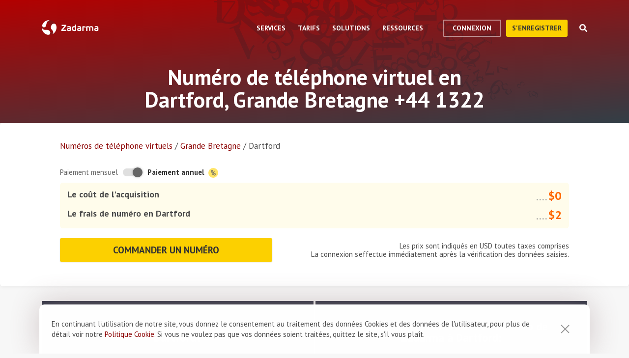

--- FILE ---
content_type: image/svg+xml
request_url: https://zadarma.com/v2/img/list-pin-ico.svg
body_size: 128
content:
<svg width="17" height="17" viewBox="0 0 17 17" xmlns="http://www.w3.org/2000/svg" xmlns:xlink="http://www.w3.org/1999/xlink"><title>Oval 3</title><defs><circle id="a" cx="5.5" cy="5.5" r="5.5"/></defs><g transform="translate(3 3)" fill="none" fill-rule="evenodd"><use fill="#FFF" xlink:href="#a"/><circle stroke="#F5A623" stroke-width="3" cx="5.5" cy="5.5" r="7"/></g></svg>

--- FILE ---
content_type: text/javascript
request_url: https://zadarma.com/js/modernizr.js
body_size: 1952
content:
/*! modernizr 3.6.0 (Custom Build) | MIT *
 * https://modernizr.com/download/?-touchevents-webp-setclasses !*/
!function(e,n,t){function o(e,n){return typeof e===n}function A(){var e,n,t,A,a,i,s;for(var r in u)if(u.hasOwnProperty(r)){if(e=[],n=u[r],n.name&&(e.push(n.name.toLowerCase()),n.options&&n.options.aliases&&n.options.aliases.length))for(t=0;t<n.options.aliases.length;t++)e.push(n.options.aliases[t].toLowerCase());for(A=o(n.fn,"function")?n.fn():n.fn,a=0;a<e.length;a++)i=e[a],s=i.split("."),1===s.length?Modernizr[s[0]]=A:(!Modernizr[s[0]]||Modernizr[s[0]]instanceof Boolean||(Modernizr[s[0]]=new Boolean(Modernizr[s[0]])),Modernizr[s[0]][s[1]]=A),f.push((A?"":"no-")+s.join("-"))}}function a(e){var n=h.className,t=Modernizr._config.classPrefix||"";if(m&&(n=n.baseVal),Modernizr._config.enableJSClass){var o=new RegExp("(^|\\s)"+t+"no-js(\\s|$)");n=n.replace(o,"$1"+t+"js$2")}Modernizr._config.enableClasses&&(n+=" "+t+e.join(" "+t),m?h.className.baseVal=n:h.className=n)}function i(e,n){if("object"==typeof e)for(var t in e)p(e,t)&&i(t,e[t]);else{e=e.toLowerCase();var o=e.split("."),A=Modernizr[o[0]];if(2==o.length&&(A=A[o[1]]),"undefined"!=typeof A)return Modernizr;n="function"==typeof n?n():n,1==o.length?Modernizr[o[0]]=n:(!Modernizr[o[0]]||Modernizr[o[0]]instanceof Boolean||(Modernizr[o[0]]=new Boolean(Modernizr[o[0]])),Modernizr[o[0]][o[1]]=n),a([(n&&0!=n?"":"no-")+o.join("-")]),Modernizr._trigger(e,n)}return Modernizr}function s(){return"function"!=typeof n.createElement?n.createElement(arguments[0]):m?n.createElementNS.call(n,"http://www.w3.org/2000/svg",arguments[0]):n.createElement.apply(n,arguments)}function r(){var e=n.body;return e||(e=s(m?"svg":"body"),e.fake=!0),e}function l(e,t,o,A){var a,i,l,f,u="modernizr",c=s("div"),d=r();if(parseInt(o,10))for(;o--;)l=s("div"),l.id=A?A[o]:u+(o+1),c.appendChild(l);return a=s("style"),a.type="text/css",a.id="s"+u,(d.fake?d:c).appendChild(a),d.appendChild(c),a.styleSheet?a.styleSheet.cssText=e:a.appendChild(n.createTextNode(e)),c.id=u,d.fake&&(d.style.background="",d.style.overflow="hidden",f=h.style.overflow,h.style.overflow="hidden",h.appendChild(d)),i=t(c,e),d.fake?(d.parentNode.removeChild(d),h.style.overflow=f,h.offsetHeight):c.parentNode.removeChild(c),!!i}var f=[],u=[],c={_version:"3.6.0",_config:{classPrefix:"",enableClasses:!0,enableJSClass:!0,usePrefixes:!0},_q:[],on:function(e,n){var t=this;setTimeout(function(){n(t[e])},0)},addTest:function(e,n,t){u.push({name:e,fn:n,options:t})},addAsyncTest:function(e){u.push({name:null,fn:e})}},Modernizr=function(){};Modernizr.prototype=c,Modernizr=new Modernizr;var d=c._config.usePrefixes?" -webkit- -moz- -o- -ms- ".split(" "):["",""];c._prefixes=d;var p,h=n.documentElement,m="svg"===h.nodeName.toLowerCase();!function(){var e={}.hasOwnProperty;p=o(e,"undefined")||o(e.call,"undefined")?function(e,n){return n in e&&o(e.constructor.prototype[n],"undefined")}:function(n,t){return e.call(n,t)}}(),c._l={},c.on=function(e,n){this._l[e]||(this._l[e]=[]),this._l[e].push(n),Modernizr.hasOwnProperty(e)&&setTimeout(function(){Modernizr._trigger(e,Modernizr[e])},0)},c._trigger=function(e,n){if(this._l[e]){var t=this._l[e];setTimeout(function(){var e,o;for(e=0;e<t.length;e++)(o=t[e])(n)},0),delete this._l[e]}},Modernizr._q.push(function(){c.addTest=i}),Modernizr.addAsyncTest(function(){function e(e,n,t){function o(n){var o=n&&"load"===n.type?1==A.width:!1,a="webp"===e;i(e,a&&o?new Boolean(o):o),t&&t(n)}var A=new Image;A.onerror=o,A.onload=o,A.src=n}var n=[{uri:"[data-uri]",name:"webp"},{uri:"[data-uri]",name:"webp.alpha"},{uri:"[data-uri]",name:"webp.animation"},{uri:"[data-uri]",name:"webp.lossless"}],t=n.shift();e(t.name,t.uri,function(t){if(t&&"load"===t.type)for(var o=0;o<n.length;o++)e(n[o].name,n[o].uri)})});var g=c.testStyles=l;Modernizr.addTest("touchevents",function(){var t;if("ontouchstart"in e||e.DocumentTouch&&n instanceof DocumentTouch)t=!0;else{var o=["@media (",d.join("touch-enabled),("),"heartz",")","{#modernizr{top:9px;position:absolute}}"].join("");g(o,function(e){t=9===e.offsetTop})}return t}),A(),a(f),delete c.addTest,delete c.addAsyncTest;for(var v=0;v<Modernizr._q.length;v++)Modernizr._q[v]();e.Modernizr=Modernizr}(window,document);

--- FILE ---
content_type: image/svg+xml
request_url: https://zadarma.com/v2/img/logo.svg
body_size: 6965
content:
<svg width="116" height="30" viewBox="0 0 116 30" fill="none" xmlns="http://www.w3.org/2000/svg">
<g clip-path="url(#clip0_18_1060)">
<path fill-rule="evenodd" clip-rule="evenodd" d="M27.6706 23.1544C25.3777 26.7694 21.5926 29.3363 17.1869 29.9794L17.1399 29.9841C14.9371 30.1553 14.3319 28.9187 14.491 27.6324L14.5166 27.4607C14.5567 27.2317 14.6197 27.003 14.7011 26.7823L14.7655 26.6184L14.8001 26.5378L14.8739 26.3797C14.8867 26.3537 14.8998 26.3279 14.9131 26.3024L14.9954 26.1517C15.0237 26.1024 15.0529 26.0541 15.0828 26.0069L15.175 25.8686C15.1907 25.8461 15.2066 25.824 15.2226 25.8022L15.3209 25.6751C15.3376 25.6546 15.3545 25.6344 15.3714 25.6146L15.4749 25.5003C15.5275 25.4455 15.5811 25.3942 15.6355 25.3468C16.8357 24.3048 19.3013 24.0538 21.6637 24.4957C22.5741 24.6647 23.7372 24.4748 24.8086 24.1845L25.1435 24.0897C25.2539 24.0572 25.3628 24.0239 25.4699 23.9901L25.7854 23.8875L26.0876 23.7835L26.374 23.6802L26.6423 23.5792L26.89 23.4824L27.1148 23.3915L27.4857 23.235L27.6706 23.1544ZM3.53017 17.0215C1.58593 19.2856 2.75899 23.41 3.95921 25.0849C4.03722 25.1938 4.08938 25.3089 4.11839 25.4271C1.57218 22.7271 0.0109863 19.0809 0.0109863 15.0684C0.0109863 14.7109 0.0233818 14.3563 0.0477647 14.0049L0.054433 13.9718C0.287959 12.6679 1.39042 12.0133 2.25935 11.7569C4.2742 11.1567 6.07181 14.0646 3.53017 17.0215ZM15.011 0C17.9309 0 20.656 0.838145 22.9609 2.28801C23.2342 2.49331 23.5344 2.70505 23.8649 2.92313L24.0652 3.05371C24.49 3.37724 24.8971 3.72298 25.2847 4.08921C27.4724 6.47316 28.8166 11.0408 25.8346 13.2899C23.1694 15.2999 21.213 14.9489 19.8751 13.985L19.7205 13.8689L19.5717 13.7477C19.5473 13.7272 19.5232 13.7064 19.4993 13.6855L19.3589 13.558C19.336 13.5365 19.3133 13.5148 19.2908 13.4929L19.1588 13.3605L19.0948 13.2933L18.9711 13.1574L18.8528 13.02L18.74 12.8816L18.6327 12.743L18.5307 12.6047L18.3879 12.3993L18.2569 12.1982L18.1379 12.0037L18.065 11.8786L17.9973 11.7581L17.9055 11.587L17.8506 11.4803L17.7975 11.3735L17.6959 11.1584L17.6253 10.9992L17.5618 10.8483L17.3267 10.2015L17.2144 9.91125L17.1279 9.69837L17.0318 9.47195L16.9258 9.23367C16.9073 9.19307 16.8884 9.15204 16.869 9.11062L16.7476 8.85773C16.6631 8.6864 16.5716 8.50998 16.4725 8.33073L16.3184 8.05999C15.6256 6.88003 14.6093 5.62766 13.1645 4.92097C11.4403 4.07843 9.46289 4.06258 7.72894 4.33749L7.42558 4.38892L7.12788 4.44573L6.83645 4.50726L6.5519 4.57287L6.27483 4.6419L6.00585 4.71369L5.74557 4.78759L5.49459 4.86295L5.25352 4.93911L4.91183 5.05342L4.59585 5.16585L4.30763 5.27419L3.97005 5.40848L3.63 5.55261L3.27594 5.71473L3.23691 5.73385C4.09971 4.75383 4.95843 3.90513 5.80676 3.16903C8.34744 1.18317 11.5416 0 15.011 0Z" fill="#841618"/>
<path fill-rule="evenodd" clip-rule="evenodd" d="M3.89935 19.1656C5.29301 19.8258 6.74094 19.8819 8.17544 19.8395L8.93326 19.8106L9.43597 19.7894C11.1074 19.7229 12.7328 19.7259 14.2017 20.6222C17.2864 22.5044 18.0902 25.2486 16.7487 28.1019C15.897 29.9135 13.6967 30.036 11.7867 29.7053L11.5025 29.6525L11.224 29.5938C11.1781 29.5835 11.1325 29.5731 11.0872 29.5625L10.8193 29.4967L10.5601 29.4273L10.3108 29.3554L10.0726 29.2817L9.8467 29.2072L9.63441 29.1329L9.43691 29.0597L9.25544 28.9885L8.91171 28.8437C3.66082 26.4981 0 21.2127 0 15.0684C0 14.7545 0.0095532 14.4429 0.0283834 14.1338L0.094094 14.3917L0.139203 14.5492L0.193281 14.7236L0.256928 14.9132L0.330743 15.1165C0.343926 15.1514 0.357557 15.1868 0.37165 15.2227L0.461841 15.4433C0.973438 16.6469 1.98283 18.2579 3.89935 19.1656Z" fill="white"/>
<path fill-rule="evenodd" clip-rule="evenodd" d="M14.9999 0C15.3384 0 15.6744 0.011267 16.0073 0.0334481L15.7141 0.130539L15.3817 0.237496C15.323 0.256132 15.2627 0.275169 15.2008 0.294603C11.8259 1.35445 10.5126 3.89171 9.7999 6.46043L9.71206 6.78842L9.63008 7.11607L9.5166 7.60548L9.41248 8.09039L9.31544 8.56855L9.07397 9.79348L8.9834 10.2276L8.92118 10.5075L8.85671 10.7791C8.84574 10.8236 8.83465 10.8678 8.82342 10.9116L8.7543 11.1694L8.68123 11.4172C8.55579 11.8214 8.4111 12.1812 8.23309 12.4824C6.10963 16.0722 -0.0652388 15.4448 1.09696 9.92377C1.20545 9.40777 1.34833 8.91734 1.52003 8.45148C3.95883 3.44653 9.07872 0 14.9999 0ZM20.018 9.91831L20.1265 9.75174C20.1642 9.69587 20.2034 9.63971 20.244 9.58341L20.3706 9.41422C21.4844 7.97502 23.5798 6.54042 26.7577 7.59967C28.1736 8.06964 28.9693 9.51897 29.4158 10.9515L29.5033 11.2473C29.5171 11.2964 29.5304 11.3455 29.5435 11.3944L29.617 11.6858C29.64 11.7822 29.6617 11.8776 29.6819 11.9719L29.7187 12.1495C29.9032 13.0938 29.9999 14.0698 29.9999 15.0684C29.9999 20.821 26.791 25.8206 22.0733 28.3596C22.12 28.2741 22.1707 28.1839 22.2252 28.0892L22.3098 27.9437C23.8215 25.3709 23.4933 23.6017 22.5925 22.1395L22.4633 21.9374C22.4411 21.904 22.4187 21.8708 22.3961 21.8377L22.2571 21.6411L22.1126 21.4476L21.9633 21.2571L21.8101 21.0692L21.6536 20.8837L21.4145 20.6091L20.7671 19.8889C20.01 19.0463 19.3122 18.2165 19.0404 17.2561C18.1917 14.2568 18.5461 12.4471 19.7363 10.3867L19.921 10.0756C19.9528 10.0234 19.9852 9.97096 20.018 9.91831Z" fill="white"/>
<path d="M49.7378 11.082C49.7378 11.3499 49.6693 11.6178 49.5324 11.8188C49.3955 12.0867 49.2586 12.2876 49.0532 12.4885L43.2283 19.454L43.2967 19.5879H49.5262C49.6631 19.5879 49.7315 19.5879 49.8 19.6549C49.8513 19.7052 49.8642 19.7554 49.8674 19.8621L49.8685 19.9898V21.5302C49.8685 21.6642 49.8685 21.7981 49.8 21.8651C49.743 21.9209 49.6859 21.9302 49.5892 21.9318L40.6269 21.9321C40.2847 21.9321 40.0108 21.8651 39.8739 21.7312C39.6686 21.5972 39.6001 21.3293 39.6001 20.9944V20.5256C39.6001 20.2577 39.6686 19.9898 39.737 19.7889L39.9057 19.5242C39.9944 19.3843 40.093 19.2397 40.2162 19.1191L46.3088 11.8857V11.7518H40.7638C40.49 11.7518 40.4216 11.6178 40.4216 11.3499L40.4226 9.67573C40.4258 9.56898 40.4387 9.51875 40.49 9.46852C40.5471 9.41271 40.6041 9.40341 40.7008 9.40185L48.7109 9.40154C49.1217 9.40154 49.3955 9.46852 49.5324 9.60247C49.7378 9.73642 49.8062 10.0043 49.8062 10.4062L49.7378 11.082ZM58.5686 13.0243C57.884 12.4885 56.9256 12.2206 55.625 12.2206C55.0089 12.2206 54.4612 12.2876 53.8451 12.3546C53.229 12.4215 52.6814 12.5555 52.1337 12.7564C51.9968 12.7564 51.9284 12.8234 51.9284 12.8904C51.8599 12.9573 51.8599 13.0243 51.9284 13.1583L52.2022 14.4308C52.2022 14.5648 52.2706 14.6317 52.3391 14.6987C52.4075 14.7657 52.5445 14.7657 52.6814 14.6987L52.8354 14.659L53.1434 14.6045C53.1948 14.5941 53.2461 14.5815 53.2975 14.5648C53.5028 14.4978 53.7082 14.4308 53.982 14.4308C54.1874 14.4308 54.3928 14.3638 54.6666 14.3638H55.2827C55.625 14.3638 55.8988 14.4308 56.1041 14.4978C56.3095 14.5648 56.4464 14.6317 56.5833 14.7657C56.6176 14.7992 56.6518 14.8662 56.686 14.9415L56.7545 15.0959C56.7659 15.121 56.7773 15.1452 56.7887 15.1675C56.8435 15.3283 56.8544 15.4462 56.8566 15.5898L56.8572 15.9713H54.8719C54.1874 15.9713 53.6397 16.0382 53.1605 16.2392C52.7878 16.3433 52.498 16.5286 52.2265 16.7318L51.9968 16.9089L51.696 17.268C51.5369 17.4636 51.3978 17.6624 51.3122 17.9136C51.1069 18.3154 51.0384 18.7173 51.0384 19.1861C51.0384 19.5879 51.1069 19.9228 51.2438 20.3247C51.3122 20.6596 51.5861 20.9944 51.9284 21.2623C52.2706 21.5302 52.6814 21.7981 53.229 21.9321C53.7082 22.133 54.3928 22.2 55.2142 22.2C55.488 22.2 55.8303 22.133 56.1726 22.133C56.4464 22.0661 56.7887 22.0661 57.131 21.9991C57.2405 21.9723 57.361 21.9455 57.488 21.9187L58.0894 21.7981C58.3632 21.7312 58.7055 21.5972 58.9793 21.4633C59.1847 21.3293 59.2531 21.2623 59.3216 21.1284C59.39 20.9944 59.39 20.8605 59.39 20.7265L59.4585 15.4355C59.4585 14.3638 59.1847 13.6271 58.5686 13.0243ZM56.378 20.0568C56.1726 20.0568 56.0357 20.1238 55.8988 20.1238C55.7893 20.1773 55.6797 20.1881 55.5702 20.1902L55.2142 20.1907C54.783 20.1907 54.4071 20.1365 54.1367 19.9792L54.0505 19.9228C53.7082 19.7219 53.5713 19.521 53.5713 19.0521C53.5713 18.7842 53.6397 18.5833 53.7767 18.3824C53.8451 18.1815 53.982 18.0475 54.1874 17.9805C54.3243 17.8466 54.5297 17.7796 54.735 17.7796C54.8993 17.726 55.0198 17.7153 55.1666 17.7132L56.7202 17.7126L56.7887 19.9228C56.6518 19.9898 56.5149 20.0568 56.378 20.0568ZM69.9384 9.06667C69.8814 9.01085 69.7768 9.00155 69.6643 9L67.6173 9.00074C67.5082 9.00388 67.4569 9.01643 67.4056 9.06667C67.3542 9.06667 67.3414 9.14201 67.3382 9.2362L67.3371 12.5494C67.0633 12.4155 66.6526 12.4155 66.3787 12.3485C66.2247 12.2982 65.9937 12.2857 65.7434 12.2825L65.4888 12.2815C64.7358 12.2815 64.1197 12.4155 63.5036 12.6834C62.8875 12.9513 62.4768 13.2861 62.1345 13.755C61.8607 14.2238 61.5868 14.7596 61.3815 15.3624C61.1761 16.0321 61.1076 16.6349 61.1076 17.3047C61.1076 18.0414 61.1761 18.6442 61.313 19.247C61.4499 19.8498 61.7237 20.3186 62.066 20.7874C62.4768 21.1893 62.8875 21.5242 63.5036 21.7921C64.0512 22.06 64.8727 22.1939 65.6942 22.1939H66.3787L66.5948 22.1835L67.0526 22.1374L67.2687 22.1269C67.4512 22.1269 67.6642 22.0972 67.8873 22.0575L68.227 21.993L69.0485 21.7921C69.3223 21.7251 69.5277 21.6581 69.7331 21.5242L69.8472 21.4093C69.937 21.3137 70.0069 21.218 70.0069 21.1223C70.0616 21.0151 70.0726 20.908 70.0748 20.8008L70.0753 9.39546C70.0753 9.24933 70.0368 9.17512 69.9887 9.11889L69.9384 9.06667ZM67.3993 19.6549C67.2795 19.7721 67.0549 19.7868 66.8172 19.8335L66.7148 19.8559C66.441 19.9228 66.2356 19.9228 66.0302 19.9228C65.3457 19.9228 64.8665 19.6549 64.4557 19.32C64.045 18.9852 63.8396 18.3154 63.8396 17.3777C63.8396 16.3731 64.045 15.6364 64.3873 15.1675C64.798 14.6987 65.2772 14.4978 65.8933 14.4978L66.058 14.5083L66.4132 14.5543C66.4709 14.5606 66.5265 14.5648 66.5779 14.5648C66.6659 14.5648 66.7665 14.5771 66.8796 14.5964L67.1227 14.6429L67.3993 14.6987V19.6549ZM79.3169 13.0243C78.6323 12.4885 77.6739 12.2206 76.3733 12.2206C75.7572 12.2206 75.2095 12.2876 74.5934 12.3546C73.9773 12.4215 73.4297 12.5555 72.882 12.7564C72.7451 12.7564 72.6767 12.8234 72.6767 12.8904C72.6082 12.9573 72.6082 13.0243 72.6767 13.1583L72.9505 14.4308C72.9505 14.5648 73.0189 14.6317 73.0874 14.6987C73.1558 14.7657 73.2928 14.7657 73.4297 14.6987L73.5837 14.659L73.8917 14.6045C73.9431 14.5941 73.9944 14.5815 74.0458 14.5648C74.2101 14.5112 74.4182 14.4576 74.6 14.4383L74.7303 14.4308C74.9357 14.4308 75.1411 14.3638 75.4149 14.3638H76.031C76.3733 14.3638 76.6471 14.4308 76.8524 14.4978C77.0578 14.5648 77.1947 14.6317 77.3316 14.7657C77.3659 14.7992 77.4001 14.8662 77.4343 14.9415L77.5028 15.0959C77.5142 15.121 77.5256 15.1452 77.537 15.1675C77.5918 15.3283 77.6027 15.4462 77.6049 15.5898L77.6055 15.9713H75.6202C74.9357 15.9713 74.388 16.0382 73.9089 16.2392C73.4297 16.3731 73.0874 16.574 72.7451 16.9089L72.4443 17.268C72.2852 17.4636 72.1461 17.6624 72.0605 17.9136C71.8552 18.3154 71.7867 18.7173 71.7867 19.1861C71.7867 19.4157 71.8314 19.6454 71.8825 19.8625L71.9592 20.1773C71.9711 20.2276 71.9823 20.2768 71.9921 20.3247C72.0606 20.6596 72.3344 20.9944 72.6767 21.2623C73.0189 21.5302 73.4297 21.7981 73.9773 21.9321C74.4565 22.133 75.1411 22.2 75.9625 22.2C76.2363 22.2 76.5786 22.133 76.9209 22.133C77.1947 22.0661 77.537 22.0661 77.8793 21.9991C77.9888 21.9723 78.1093 21.9455 78.2363 21.9187L78.6328 21.8383C78.7008 21.8249 78.7692 21.8115 78.8377 21.7981C79.1115 21.7312 79.4538 21.5972 79.7276 21.4633C79.933 21.3293 80.0014 21.2623 80.0699 21.1284C80.1246 21.0212 80.1356 20.9141 80.1378 20.8069L80.2068 15.4355C80.2068 14.3638 79.933 13.6271 79.3169 13.0243ZM77.1947 20.0568C76.9894 20.0568 76.8524 20.1238 76.7155 20.1238C76.606 20.1773 76.4965 20.1881 76.387 20.1902L76.031 20.1907C75.5518 20.1907 75.1411 20.1238 74.8672 19.9228C74.525 19.7219 74.388 19.521 74.388 19.0521C74.388 18.7842 74.4565 18.5833 74.5934 18.3824C74.6276 18.2819 74.6961 18.2149 74.7731 18.1563L74.8918 18.0716C74.9116 18.0574 74.9311 18.0431 74.95 18.028L75.0041 17.9805C75.1411 17.8466 75.3464 17.7796 75.5518 17.7796C75.7161 17.726 75.8366 17.7153 75.9833 17.7132L77.537 17.7126L77.6055 19.9228C77.4686 19.9898 77.3316 20.0568 77.1947 20.0568ZM84.9987 14.6987V21.5972L84.9976 21.6956C84.9944 21.7898 84.9816 21.8651 84.9302 21.8651C84.8789 21.9154 84.8275 21.9279 84.7184 21.9311H82.6391C82.5428 21.9279 82.4658 21.9154 82.4658 21.8651C82.4088 21.8093 82.3993 21.7535 82.3977 21.6589L82.3974 14.029C82.3974 13.5601 82.4658 13.2253 82.6712 12.9573C82.8766 12.6894 83.2188 12.5555 83.698 12.4215L83.8627 12.4111L84.2179 12.365C84.2756 12.3588 84.3312 12.3546 84.3826 12.3546H85.0671C85.8201 12.3546 86.6416 12.4885 87.3946 12.6894C88.1476 12.8904 88.9007 13.2253 89.4483 13.6271C89.5168 13.6941 89.5852 13.7611 89.5852 13.828C89.5852 13.895 89.5852 13.962 89.5168 14.029L88.5584 15.5024C88.4899 15.6364 88.4215 15.7034 88.353 15.7034C88.3188 15.7034 88.2846 15.6866 88.2418 15.6615L88.1423 15.6026C88.1229 15.5917 88.102 15.5806 88.0792 15.5694C87.7369 15.3015 87.3946 15.1006 86.9839 14.8996C86.5732 14.6987 86.1624 14.6317 85.6832 14.6317L85.48 14.6328C85.2811 14.6359 85.1014 14.6485 84.9987 14.6987ZM93.0142 21.5972C93.0142 21.7312 93.0142 21.7981 92.9458 21.8651C92.8944 21.9154 92.8431 21.9279 92.734 21.9311L92.6035 21.9321L90.5862 21.9311C90.4899 21.9279 90.4129 21.9154 90.4129 21.8651C90.3559 21.8093 90.3463 21.7535 90.3448 21.6589L90.3445 14.029C90.3445 13.6271 90.4129 13.3592 90.5498 13.0913C90.6867 12.8234 91.029 12.6894 91.4397 12.5555C91.5493 12.5555 91.6588 12.5126 91.8034 12.4955L91.9189 12.4885C92.0832 12.4885 92.2475 12.4457 92.4469 12.4285L92.6035 12.4215C92.8773 12.4215 93.0827 12.3546 93.288 12.3546H93.9041C94.6572 12.3546 95.3417 12.4215 95.8894 12.5555C96.437 12.6894 96.9162 12.8904 97.3269 13.2253C97.7377 12.9573 98.2169 12.7564 98.7645 12.5555L99.2159 12.4571C99.6587 12.3629 100.082 12.2876 100.544 12.2876C101.222 12.2876 101.844 12.3961 102.361 12.5643L102.529 12.6225C103.146 12.8234 103.556 13.1583 103.899 13.4932C104.241 13.895 104.515 14.2969 104.652 14.8996C104.857 15.4355 104.925 16.0382 104.925 16.708V21.5302C104.925 21.6642 104.925 21.7312 104.857 21.7981C104.806 21.8484 104.754 21.8609 104.645 21.8641L104.515 21.8651L102.566 21.8641C102.47 21.8609 102.393 21.8484 102.393 21.7981C102.336 21.7423 102.326 21.6865 102.324 21.592V16.9759C102.324 16.1722 102.187 15.5694 101.845 15.1006C101.571 14.6317 101.023 14.4308 100.202 14.4308C99.983 14.4308 99.764 14.4308 99.5449 14.4651L99.3806 14.4978C99.0383 14.5648 98.7645 14.6317 98.6276 14.7657C98.7645 15.1006 98.833 15.4355 98.833 15.7034C98.89 15.9824 98.8995 16.2615 98.9011 16.5793L98.9014 21.4633C98.9014 21.5972 98.9014 21.6642 98.833 21.7312C98.7816 21.7814 98.7303 21.794 98.6212 21.7971L98.4907 21.7981L96.4734 21.7971C96.3771 21.794 96.3001 21.7814 96.3001 21.7312C96.243 21.6754 96.2335 21.6195 96.232 21.525L96.2306 16.4296C96.2274 16.1722 96.2145 15.9713 96.1632 15.7703C96.0947 15.5024 95.9578 15.2345 95.8209 15.1006C95.7182 14.9499 95.5385 14.8369 95.3396 14.7333L95.1364 14.6317C94.8625 14.4978 94.4518 14.4308 94.1095 14.4308H93.4934C93.3761 14.4308 93.2713 14.4431 93.1791 14.4572L93.0114 14.4845C92.9611 14.4923 92.9164 14.4978 92.8773 14.4978L93.0142 21.5972ZM114.31 13.0243C113.626 12.4885 112.667 12.2206 111.366 12.2206C110.75 12.2206 110.203 12.2876 109.587 12.3546C108.971 12.4215 108.423 12.5555 107.875 12.7564C107.738 12.7564 107.67 12.8234 107.67 12.8904C107.601 12.9573 107.601 13.0243 107.67 13.1583L107.944 14.4308C107.944 14.5648 108.012 14.6317 108.081 14.6987C108.149 14.7657 108.286 14.7657 108.423 14.6987L108.577 14.659L108.885 14.6045C108.936 14.5941 108.988 14.5815 109.039 14.5648C109.244 14.4978 109.45 14.4308 109.724 14.4308C109.929 14.4308 110.134 14.3638 110.408 14.3638H111.024C111.366 14.3638 111.64 14.4308 111.846 14.4978C112.051 14.5648 112.188 14.6317 112.325 14.7657C112.359 14.7992 112.393 14.8662 112.428 14.9415L112.496 15.0959C112.507 15.121 112.519 15.1452 112.53 15.1675C112.585 15.3283 112.596 15.4462 112.598 15.5898L112.599 15.9713H110.613C109.929 15.9713 109.381 16.0382 108.902 16.2392C108.423 16.3731 108.081 16.574 107.738 16.9089L107.437 17.268C107.278 17.4636 107.139 17.6624 107.054 17.9136C106.848 18.3154 106.78 18.7173 106.78 19.1861C106.78 19.5879 106.848 19.9228 106.985 20.3247C107.054 20.6596 107.328 20.9944 107.67 21.2623C108.012 21.5302 108.423 21.7981 108.971 21.9321C109.45 22.133 110.134 22.2 110.956 22.2C111.23 22.2 111.572 22.133 111.914 22.133C112.188 22.0661 112.53 22.0661 112.873 21.9991L113.051 21.9589L113.652 21.8383C113.716 21.8249 113.776 21.8115 113.831 21.7981C114.105 21.7312 114.447 21.5972 114.721 21.4633C114.926 21.3293 114.995 21.2623 115.063 21.1284C115.118 21.0212 115.129 20.9141 115.131 20.8069L115.132 20.7265L115.2 15.4355C115.2 14.3638 114.926 13.6271 114.31 13.0243ZM112.119 20.0568C111.914 20.0568 111.777 20.1238 111.64 20.1238C111.531 20.1773 111.421 20.1881 111.312 20.1902L110.956 20.1907C110.477 20.1907 110.066 20.1238 109.792 19.9228C109.45 19.7219 109.313 19.521 109.313 19.0521C109.313 18.7842 109.381 18.5833 109.518 18.3824C109.587 18.1815 109.724 18.0475 109.929 17.9805C110.066 17.8466 110.271 17.7796 110.477 17.7796C110.641 17.726 110.761 17.7153 110.908 17.7132L112.462 17.7126L112.53 19.9228C112.393 19.9898 112.256 20.0568 112.119 20.0568Z" fill="white"/>
</g>
<defs>
<clipPath id="clip0_18_1060">
<rect width="116" height="30" fill="white"/>
</clipPath>
</defs>
</svg>
